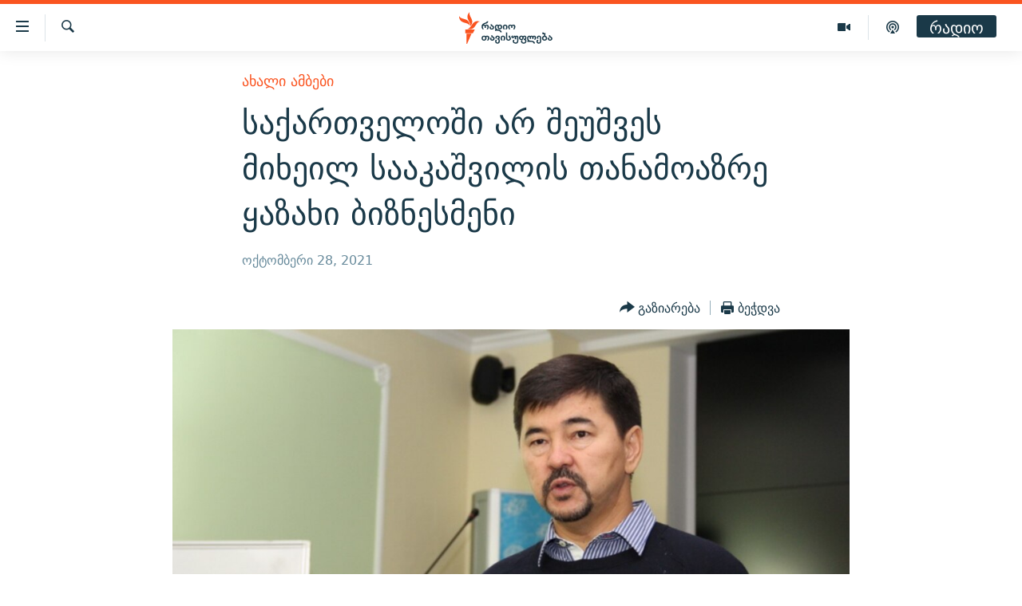

--- FILE ---
content_type: text/html; charset=utf-8
request_url: https://www.radiotavisupleba.ge/a/31533350.html
body_size: 15282
content:

<!DOCTYPE html>
<html lang="ka" dir="ltr" class="no-js">
<head>
<link href="/Content/responsive/RFE/ka-GE/RFE-ka-GE.css?&amp;av=0.0.0.0&amp;cb=374" rel="stylesheet"/>
<script src="//tags.radiotavisupleba.ge/rferl-pangea/prod/utag.sync.js"></script> <script type='text/javascript' src='https://www.youtube.com/iframe_api' async></script>
<link rel="manifest" href="/manifest.json">
<script type="text/javascript">
//a general 'js' detection, must be on top level in <head>, due to CSS performance
document.documentElement.className = "js";
var cacheBuster = "374";
var appBaseUrl = "/";
var imgEnhancerBreakpoints = [0, 144, 256, 408, 650, 1023, 1597];
var isLoggingEnabled = false;
var isPreviewPage = false;
var isLivePreviewPage = false;
if (!isPreviewPage) {
window.RFE = window.RFE || {};
window.RFE.cacheEnabledByParam = window.location.href.indexOf('nocache=1') === -1;
const url = new URL(window.location.href);
const params = new URLSearchParams(url.search);
// Remove the 'nocache' parameter
params.delete('nocache');
// Update the URL without the 'nocache' parameter
url.search = params.toString();
window.history.replaceState(null, '', url.toString());
} else {
window.addEventListener('load', function() {
const links = window.document.links;
for (let i = 0; i < links.length; i++) {
links[i].href = '#';
links[i].target = '_self';
}
})
}
// Iframe & Embed detection
var embedProperties = {};
try {
// Reliable way to check if we are in an iframe.
var isIframe = window.self !== window.top;
embedProperties.is_iframe = isIframe;
if (!isIframe) {
embedProperties.embed_context = "main";
} else {
// We are in an iframe. Let's try to access the parent.
// This access will only fail with strict cross-origin (without document.domain).
var parentLocation = window.top.location;
// The access succeeded. Now we explicitly compare the hostname.
if (window.location.hostname === parentLocation.hostname) {
embedProperties.embed_context = "embed_self";
} else {
// Hostname is different (e.g. different subdomain with document.domain)
embedProperties.embed_context = "embed_cross";
}
// Since the access works, we can safely get the details.
embedProperties.url_parent = parentLocation.href;
embedProperties.title_parent = window.top.document.title;
}
} catch (err) {
// We are in an iframe, and an error occurred, probably due to cross-origin restrictions.
embedProperties.is_iframe = true;
embedProperties.embed_context = "embed_cross";
// We cannot access the properties of window.top.
// `document.referrer` can sometimes provide the URL of the parent page.
// It is not 100% reliable, but it is the best we can do in this situation.
embedProperties.url_parent = document.referrer || null;
embedProperties.title_parent = null; // We can't get to the title in a cross-origin scenario.
}
var pwaEnabled = true;
var swCacheDisabled;
</script>
<meta charset="utf-8" />
<title>საქართველოში არ შეუშვეს მიხეილ სააკაშვილის თანამოაზრე ყაზახი ბიზნესმენი</title>
<meta name="description" content="საქართველოს ტერიტორიაზე შესვლის უფლება არ მისცეს ყაზახ ბიზნესმენს, მარგულან სეისემბაის, რომელიც 2020 წელს, მიხეილ სააკაშვილმა მიიწვია პარტნიორად მის მიერ უკრაინაში შექმნილ ორგანიზაციაში, „მარტივი გადაწყვეტილებების და შედეგების ოფისში“.
27 ოქტომბერს, ღამით სეისემბაიმ ტელეგრამ-არხზე დაწერა, რომ..." />
<meta name="keywords" content="ახალი ამბები, twitter" />
<meta name="viewport" content="width=device-width, initial-scale=1.0" />
<meta http-equiv="X-UA-Compatible" content="IE=edge" />
<meta name="robots" content="max-image-preview:large"><meta property="fb:pages" content="189165972359" />
<link href="https://www.radiotavisupleba.ge/a/31533350.html" rel="canonical" />
<meta name="apple-mobile-web-app-title" content="რთე/რთ" />
<meta name="apple-mobile-web-app-status-bar-style" content="black" />
<meta name="apple-itunes-app" content="app-id=475986784, app-argument=//31533350.ltr" />
<meta content="საქართველოში არ შეუშვეს მიხეილ სააკაშვილის თანამოაზრე ყაზახი ბიზნესმენი" property="og:title" />
<meta content="საქართველოს ტერიტორიაზე შესვლის უფლება არ მისცეს ყაზახ ბიზნესმენს, მარგულან სეისემბაის, რომელიც 2020 წელს, მიხეილ სააკაშვილმა მიიწვია პარტნიორად მის მიერ უკრაინაში შექმნილ ორგანიზაციაში, „მარტივი გადაწყვეტილებების და შედეგების ოფისში“.
27 ოქტომბერს, ღამით სეისემბაიმ ტელეგრამ-არხზე დაწერა, რომ..." property="og:description" />
<meta content="article" property="og:type" />
<meta content="https://www.radiotavisupleba.ge/a/31533350.html" property="og:url" />
<meta content="რადიო თავისუფლება" property="og:site_name" />
<meta content="https://www.facebook.com/radiotavisupleba" property="article:publisher" />
<meta content="https://gdb.rferl.org/12afe867-157b-488a-87a0-496bcf037840_cx0_cy7_cw0_w1200_h630.jpg" property="og:image" />
<meta content="1200" property="og:image:width" />
<meta content="630" property="og:image:height" />
<meta content="653224868037141" property="fb:app_id" />
<meta content="summary_large_image" name="twitter:card" />
<meta content="@Rtavisupleba" name="twitter:site" />
<meta content="https://gdb.rferl.org/12afe867-157b-488a-87a0-496bcf037840_cx0_cy7_cw0_w1200_h630.jpg" name="twitter:image" />
<meta content="საქართველოში არ შეუშვეს მიხეილ სააკაშვილის თანამოაზრე ყაზახი ბიზნესმენი" name="twitter:title" />
<meta content="საქართველოს ტერიტორიაზე შესვლის უფლება არ მისცეს ყაზახ ბიზნესმენს, მარგულან სეისემბაის, რომელიც 2020 წელს, მიხეილ სააკაშვილმა მიიწვია პარტნიორად მის მიერ უკრაინაში შექმნილ ორგანიზაციაში, „მარტივი გადაწყვეტილებების და შედეგების ოფისში“.
27 ოქტომბერს, ღამით სეისემბაიმ ტელეგრამ-არხზე დაწერა, რომ..." name="twitter:description" />
<link rel="amphtml" href="https://www.radiotavisupleba.ge/amp/31533350.html" />
<script type="application/ld+json">{"articleSection":"ახალი ამბები","isAccessibleForFree":true,"headline":"საქართველოში არ შეუშვეს მიხეილ სააკაშვილის თანამოაზრე ყაზახი ბიზნესმენი","inLanguage":"ka-GE","keywords":"ახალი ამბები, twitter","author":{"@type":"Person","name":"რადიო თავისუფლება"},"datePublished":"2021-10-28 07:49:44Z","dateModified":"2021-10-28 08:35:31Z","publisher":{"logo":{"width":512,"height":220,"@type":"ImageObject","url":"https://www.radiotavisupleba.ge/Content/responsive/RFE/ka-GE/img/logo.png"},"@type":"NewsMediaOrganization","url":"https://www.radiotavisupleba.ge","sameAs":["https://facebook.com/radiotavisupleba","https://twitter.com/Rtavisupleba","https://www.youtube.com/user/RadioTavisupleba","http://www.myvideo.ge/?user_id=589410 ","https://www.instagram.com/tavisupleba/","https://www.threads.net/@tavisupleba"],"name":"რადიო თავისუფლება","alternateName":""},"@context":"https://schema.org","@type":"NewsArticle","mainEntityOfPage":"https://www.radiotavisupleba.ge/a/31533350.html","url":"https://www.radiotavisupleba.ge/a/31533350.html","description":"საქართველოს ტერიტორიაზე შესვლის უფლება არ მისცეს ყაზახ ბიზნესმენს, მარგულან სეისემბაის, რომელიც 2020 წელს, მიხეილ სააკაშვილმა მიიწვია პარტნიორად მის მიერ უკრაინაში შექმნილ ორგანიზაციაში, „მარტივი გადაწყვეტილებების და შედეგების ოფისში“.\r\n 27 ოქტომბერს, ღამით სეისემბაიმ ტელეგრამ-არხზე დაწერა, რომ...","image":{"width":1080,"height":608,"@type":"ImageObject","url":"https://gdb.rferl.org/12afe867-157b-488a-87a0-496bcf037840_cx0_cy7_cw0_w1080_h608.jpg"},"name":"საქართველოში არ შეუშვეს მიხეილ სააკაშვილის თანამოაზრე ყაზახი ბიზნესმენი"}</script>
<script src="/Scripts/responsive/infographics.b?v=dVbZ-Cza7s4UoO3BqYSZdbxQZVF4BOLP5EfYDs4kqEo1&amp;av=0.0.0.0&amp;cb=374"></script>
<script src="/Scripts/responsive/loader.b?v=C-JLefdHQ4ECvt5x4bMsJCTq2VRkcN8JUkP-IB-DzAI1&amp;av=0.0.0.0&amp;cb=374"></script>
<link rel="icon" type="image/svg+xml" href="/Content/responsive/RFE/img/webApp/favicon.svg" />
<link rel="alternate icon" href="/Content/responsive/RFE/img/webApp/favicon.ico" />
<link rel="mask-icon" color="#ea6903" href="/Content/responsive/RFE/img/webApp/favicon_safari.svg" />
<link rel="apple-touch-icon" sizes="152x152" href="/Content/responsive/RFE/img/webApp/ico-152x152.png" />
<link rel="apple-touch-icon" sizes="144x144" href="/Content/responsive/RFE/img/webApp/ico-144x144.png" />
<link rel="apple-touch-icon" sizes="114x114" href="/Content/responsive/RFE/img/webApp/ico-114x114.png" />
<link rel="apple-touch-icon" sizes="72x72" href="/Content/responsive/RFE/img/webApp/ico-72x72.png" />
<link rel="apple-touch-icon-precomposed" href="/Content/responsive/RFE/img/webApp/ico-57x57.png" />
<link rel="icon" sizes="192x192" href="/Content/responsive/RFE/img/webApp/ico-192x192.png" />
<link rel="icon" sizes="128x128" href="/Content/responsive/RFE/img/webApp/ico-128x128.png" />
<meta name="msapplication-TileColor" content="#ffffff" />
<meta name="msapplication-TileImage" content="/Content/responsive/RFE/img/webApp/ico-144x144.png" />
<link rel="preload" href="/Content/responsive/fonts/dejavu-sans_Bk_v1.woff" type="font/woff" as="font" crossorigin="anonymous" />
<link rel="alternate" type="application/rss+xml" title="RFE/RL - Top Stories [RSS]" href="/api/" />
<link rel="sitemap" type="application/rss+xml" href="/sitemap.xml" />
<script type="text/javascript">
var analyticsData = Object.assign(embedProperties, {url:"https://www.radiotavisupleba.ge/a/31533350.html",property_id:"431",article_uid:"31533350",page_title:"საქართველოში არ შეუშვეს მიხეილ სააკაშვილის თანამოაზრე ყაზახი ბიზნესმენი",page_type:"article",content_type:"article",subcontent_type:"article",last_modified:"2021-10-28 08:35:31Z",pub_datetime:"2021-10-28 07:49:44Z",section:"ახალი ამბები",english_section:"geo-news",byline:"",categories:"geo-news,twitter",domain:"www.radiotavisupleba.ge",language:"Georgian",language_service:"RFERL Georgian",platform:"web",copied:"no",copied_article:"",copied_title:"",runs_js:"Yes",cms_release:"8.45.0.0.374",enviro_type:"prod",slug:"",entity:"RFE",short_language_service:"GEO",platform_short:"W",page_name:"საქართველოში არ შეუშვეს მიხეილ სააკაშვილის თანამოაზრე ყაზახი ბიზნესმენი"});
// Push Analytics data as GTM message (without "event" attribute and before GTM initialization)
window.dataLayer = window.dataLayer || [];
window.dataLayer.push(analyticsData);
</script>
<script type="text/javascript" data-cookiecategory="analytics">
var gtmEventObject = {event: 'page_meta_ready'};window.dataLayer = window.dataLayer || [];window.dataLayer.push(gtmEventObject);
var renderGtm = "true";
if (renderGtm === "true") {
(function(w,d,s,l,i){w[l]=w[l]||[];w[l].push({'gtm.start':new Date().getTime(),event:'gtm.js'});var f=d.getElementsByTagName(s)[0],j=d.createElement(s),dl=l!='dataLayer'?'&l='+l:'';j.async=true;j.src='//www.googletagmanager.com/gtm.js?id='+i+dl;f.parentNode.insertBefore(j,f);})(window,document,'script','dataLayer','GTM-WXZBPZ');
}
</script>
</head>
<body class=" nav-no-loaded cc_theme pg-article pg-article--single-column print-lay-article use-sticky-share nojs-images ">
<noscript><iframe src="https://www.googletagmanager.com/ns.html?id=GTM-WXZBPZ" height="0" width="0" style="display:none;visibility:hidden"></iframe></noscript> <script type="text/javascript" data-cookiecategory="analytics">
var gtmEventObject = {event: 'page_meta_ready'};window.dataLayer = window.dataLayer || [];window.dataLayer.push(gtmEventObject);
var renderGtm = "true";
if (renderGtm === "true") {
(function(w,d,s,l,i){w[l]=w[l]||[];w[l].push({'gtm.start':new Date().getTime(),event:'gtm.js'});var f=d.getElementsByTagName(s)[0],j=d.createElement(s),dl=l!='dataLayer'?'&l='+l:'';j.async=true;j.src='//www.googletagmanager.com/gtm.js?id='+i+dl;f.parentNode.insertBefore(j,f);})(window,document,'script','dataLayer','GTM-WXZBPZ');
}
</script>
<!--Analytics tag js version start-->
<script type="text/javascript" data-cookiecategory="analytics">
var utag_data = Object.assign({}, analyticsData, {pub_year:"2021",pub_month:"10",pub_day:"28",pub_hour:"07",pub_weekday:"Thursday"});
if(typeof(TealiumTagFrom)==='function' && typeof(TealiumTagSearchKeyword)==='function') {
var utag_from=TealiumTagFrom();var utag_searchKeyword=TealiumTagSearchKeyword();
if(utag_searchKeyword!=null && utag_searchKeyword!=='' && utag_data["search_keyword"]==null) utag_data["search_keyword"]=utag_searchKeyword;if(utag_from!=null && utag_from!=='') utag_data["from"]=TealiumTagFrom();}
if(window.top!== window.self&&utag_data.page_type==="snippet"){utag_data.page_type = 'iframe';}
try{if(window.top!==window.self&&window.self.location.hostname===window.top.location.hostname){utag_data.platform = 'self-embed';utag_data.platform_short = 'se';}}catch(e){if(window.top!==window.self&&window.self.location.search.includes("platformType=self-embed")){utag_data.platform = 'cross-promo';utag_data.platform_short = 'cp';}}
(function(a,b,c,d){ a="https://tags.radiotavisupleba.ge/rferl-pangea/prod/utag.js"; b=document;c="script";d=b.createElement(c);d.src=a;d.type="text/java"+c;d.async=true; a=b.getElementsByTagName(c)[0];a.parentNode.insertBefore(d,a); })();
</script>
<!--Analytics tag js version end-->
<!-- Analytics tag management NoScript -->
<noscript>
<img style="position: absolute; border: none;" src="https://ssc.radiotavisupleba.ge/b/ss/bbgprod,bbgentityrferl/1/G.4--NS/1315223723?pageName=rfe%3ageo%3aw%3aarticle%3a%e1%83%a1%e1%83%90%e1%83%a5%e1%83%90%e1%83%a0%e1%83%97%e1%83%95%e1%83%94%e1%83%9a%e1%83%9d%e1%83%a8%e1%83%98%20%e1%83%90%e1%83%a0%20%e1%83%a8%e1%83%94%e1%83%a3%e1%83%a8%e1%83%95%e1%83%94%e1%83%a1%20%e1%83%9b%e1%83%98%e1%83%ae%e1%83%94%e1%83%98%e1%83%9a%20%e1%83%a1%e1%83%90%e1%83%90%e1%83%99%e1%83%90%e1%83%a8%e1%83%95%e1%83%98%e1%83%9a%e1%83%98%e1%83%a1%20%e1%83%97%e1%83%90%e1%83%9c%e1%83%90%e1%83%9b%e1%83%9d%e1%83%90%e1%83%96%e1%83%a0%e1%83%94%20%e1%83%a7%e1%83%90%e1%83%96%e1%83%90%e1%83%ae%e1%83%98%20%e1%83%91%e1%83%98%e1%83%96%e1%83%9c%e1%83%94%e1%83%a1%e1%83%9b%e1%83%94%e1%83%9c%e1%83%98&amp;c6=%e1%83%a1%e1%83%90%e1%83%a5%e1%83%90%e1%83%a0%e1%83%97%e1%83%95%e1%83%94%e1%83%9a%e1%83%9d%e1%83%a8%e1%83%98%20%e1%83%90%e1%83%a0%20%e1%83%a8%e1%83%94%e1%83%a3%e1%83%a8%e1%83%95%e1%83%94%e1%83%a1%20%e1%83%9b%e1%83%98%e1%83%ae%e1%83%94%e1%83%98%e1%83%9a%20%e1%83%a1%e1%83%90%e1%83%90%e1%83%99%e1%83%90%e1%83%a8%e1%83%95%e1%83%98%e1%83%9a%e1%83%98%e1%83%a1%20%e1%83%97%e1%83%90%e1%83%9c%e1%83%90%e1%83%9b%e1%83%9d%e1%83%90%e1%83%96%e1%83%a0%e1%83%94%20%e1%83%a7%e1%83%90%e1%83%96%e1%83%90%e1%83%ae%e1%83%98%20%e1%83%91%e1%83%98%e1%83%96%e1%83%9c%e1%83%94%e1%83%a1%e1%83%9b%e1%83%94%e1%83%9c%e1%83%98&amp;v36=8.45.0.0.374&amp;v6=D=c6&amp;g=https%3a%2f%2fwww.radiotavisupleba.ge%2fa%2f31533350.html&amp;c1=D=g&amp;v1=D=g&amp;events=event1,event52&amp;c16=rferl%20georgian&amp;v16=D=c16&amp;c5=geo-news&amp;v5=D=c5&amp;ch=%e1%83%90%e1%83%ae%e1%83%90%e1%83%9a%e1%83%98%20%e1%83%90%e1%83%9b%e1%83%91%e1%83%94%e1%83%91%e1%83%98&amp;c15=georgian&amp;v15=D=c15&amp;c4=article&amp;v4=D=c4&amp;c14=31533350&amp;v14=D=c14&amp;v20=no&amp;c17=web&amp;v17=D=c17&amp;mcorgid=518abc7455e462b97f000101%40adobeorg&amp;server=www.radiotavisupleba.ge&amp;pageType=D=c4&amp;ns=bbg&amp;v29=D=server&amp;v25=rfe&amp;v30=431&amp;v105=D=User-Agent " alt="analytics" width="1" height="1" /></noscript>
<!-- End of Analytics tag management NoScript -->
<!--*** Accessibility links - For ScreenReaders only ***-->
<section>
<div class="sr-only">
<h2>Accessibility links</h2>
<ul>
<li><a href="#content" data-disable-smooth-scroll="1">მთავარ შინაარსზე დაბრუნება</a></li>
<li><a href="#navigation" data-disable-smooth-scroll="1">მთავარ ნავიგაციაზე დაბრუნება</a></li>
<li><a href="#txtHeaderSearch" data-disable-smooth-scroll="1">ძიებაზე დაბრუნება</a></li>
</ul>
</div>
</section>
<div class="fb-quote"></div>
<div dir="ltr">
<div id="page">
<aside>
<div class="c-lightbox overlay-modal">
<div class="c-lightbox__intro">
<h2 class="c-lightbox__intro-title"></h2>
<button class="btn btn--rounded c-lightbox__btn c-lightbox__intro-next" title="შემდეგი">
<span class="ico ico--rounded ico-chevron-forward"></span>
<span class="sr-only">შემდეგი</span>
</button>
</div>
<div class="c-lightbox__nav">
<button class="btn btn--rounded c-lightbox__btn c-lightbox__btn--close" title="დახურეთ">
<span class="ico ico--rounded ico-close"></span>
<span class="sr-only">დახურეთ</span>
</button>
<button class="btn btn--rounded c-lightbox__btn c-lightbox__btn--prev" title="წინა">
<span class="ico ico--rounded ico-chevron-backward"></span>
<span class="sr-only">წინა</span>
</button>
<button class="btn btn--rounded c-lightbox__btn c-lightbox__btn--next" title="შემდეგი">
<span class="ico ico--rounded ico-chevron-forward"></span>
<span class="sr-only">შემდეგი</span>
</button>
</div>
<div class="c-lightbox__content-wrap">
<figure class="c-lightbox__content">
<span class="c-spinner c-spinner--lightbox">
<img src="/Content/responsive/img/player-spinner.png"
alt="please wait"
title="please wait" />
</span>
<div class="c-lightbox__img">
<div class="thumb">
<img src="" alt="" />
</div>
</div>
<figcaption>
<div class="c-lightbox__info c-lightbox__info--foot">
<span class="c-lightbox__counter"></span>
<span class="caption c-lightbox__caption"></span>
</div>
</figcaption>
</figure>
</div>
<div class="hidden">
<div class="content-advisory__box content-advisory__box--lightbox">
<span class="content-advisory__box-text">ფოტოს შინაარსი შეიძლება აგრესიულად ან უსიამოვნოდ ჩათვალოთ</span>
<button class="btn btn--transparent content-advisory__box-btn m-t-md" value="text" type="button">
<span class="btn__text">
დააჭირეთ სანახავად
</span>
</button>
</div>
</div>
</div>
<div class="print-dialogue">
<div class="container">
<h3 class="print-dialogue__title section-head">Print Options:</h3>
<div class="print-dialogue__opts">
<ul class="print-dialogue__opt-group">
<li class="form__group form__group--checkbox">
<input class="form__check " id="checkboxImages" name="checkboxImages" type="checkbox" checked="checked" />
<label for="checkboxImages" class="form__label m-t-md">Images</label>
</li>
<li class="form__group form__group--checkbox">
<input class="form__check " id="checkboxMultimedia" name="checkboxMultimedia" type="checkbox" checked="checked" />
<label for="checkboxMultimedia" class="form__label m-t-md">Multimedia</label>
</li>
</ul>
<ul class="print-dialogue__opt-group">
<li class="form__group form__group--checkbox">
<input class="form__check " id="checkboxEmbedded" name="checkboxEmbedded" type="checkbox" checked="checked" />
<label for="checkboxEmbedded" class="form__label m-t-md">Embedded Content</label>
</li>
<li class="hidden">
<input class="form__check " id="checkboxComments" name="checkboxComments" type="checkbox" />
<label for="checkboxComments" class="form__label m-t-md"> Comments</label>
</li>
</ul>
</div>
<div class="print-dialogue__buttons">
<button class="btn btn--secondary close-button" type="button" title="გაუქმება">
<span class="btn__text ">გაუქმება</span>
</button>
<button class="btn btn-cust-print m-l-sm" type="button" title="ბეჭდვა">
<span class="btn__text ">ბეჭდვა</span>
</button>
</div>
</div>
</div>
<div class="ctc-message pos-fix">
<div class="ctc-message__inner">Link has been copied to clipboard</div>
</div>
</aside>
<div class="hdr-20 hdr-20--big">
<div class="hdr-20__inner">
<div class="hdr-20__max pos-rel">
<div class="hdr-20__side hdr-20__side--primary d-flex">
<label data-for="main-menu-ctrl" data-switcher-trigger="true" data-switch-target="main-menu-ctrl" class="burger hdr-trigger pos-rel trans-trigger" data-trans-evt="click" data-trans-id="menu">
<span class="ico ico-close hdr-trigger__ico hdr-trigger__ico--close burger__ico burger__ico--close"></span>
<span class="ico ico-menu hdr-trigger__ico hdr-trigger__ico--open burger__ico burger__ico--open"></span>
</label>
<div class="menu-pnl pos-fix trans-target" data-switch-target="main-menu-ctrl" data-trans-id="menu">
<div class="menu-pnl__inner">
<nav class="main-nav menu-pnl__item menu-pnl__item--first">
<ul class="main-nav__list accordeon" data-analytics-tales="false" data-promo-name="link" data-location-name="nav,secnav">
<li class="main-nav__item">
<a class="main-nav__item-name main-nav__item-name--link" href="/news" title="ახალი ამბები" data-item-name="geo-news" >ახალი ამბები</a>
</li>
<li class="main-nav__item accordeon__item" data-switch-target="menu-item-1762">
<label class="main-nav__item-name main-nav__item-name--label accordeon__control-label" data-switcher-trigger="true" data-for="menu-item-1762">
თემები
<span class="ico ico-chevron-down main-nav__chev"></span>
</label>
<div class="main-nav__sub-list">
<a class="main-nav__item-name main-nav__item-name--link main-nav__item-name--sub" href="/politics" title="პოლიტიკა" data-item-name="geo-politics" >პოლიტიკა</a>
<a class="main-nav__item-name main-nav__item-name--link main-nav__item-name--sub" href="/ეკონომიკა" title="ეკონომიკა" data-item-name="geo-economics" >ეკონომიკა</a>
<a class="main-nav__item-name main-nav__item-name--link main-nav__item-name--sub" href="/z/1008" title="საზოგადოება" data-item-name="geo-society" >საზოგადოება</a>
<a class="main-nav__item-name main-nav__item-name--link main-nav__item-name--sub" href="/z/1016" title="კულტურა" data-item-name="geo-culture" >კულტურა</a>
<a class="main-nav__item-name main-nav__item-name--link main-nav__item-name--sub" href="/z/1015" title="სპორტი" data-item-name="geo-sports" >სპორტი</a>
</div>
</li>
<li class="main-nav__item">
<a class="main-nav__item-name main-nav__item-name--link" href="/p/7485.html" title="ვიდეო" data-item-name="video-page" >ვიდეო</a>
</li>
<li class="main-nav__item">
<a class="main-nav__item-name main-nav__item-name--link" href="/p/6096.html" title="ბლოგები" data-item-name="our-bloggers-section" >ბლოგები</a>
</li>
<li class="main-nav__item accordeon__item" data-switch-target="menu-item-2793">
<label class="main-nav__item-name main-nav__item-name--label accordeon__control-label" data-switcher-trigger="true" data-for="menu-item-2793">
პოდკასტები
<span class="ico ico-chevron-down main-nav__chev"></span>
</label>
<div class="main-nav__sub-list">
<a class="main-nav__item-name main-nav__item-name--link main-nav__item-name--sub" href="/z/21364" title="ასათიანის კუთხე" data-item-name="asatiani-corner" >ასათიანის კუთხე</a>
<a class="main-nav__item-name main-nav__item-name--link main-nav__item-name--sub" href="/z/18711" title="ნიკოს პოდკასტი" data-item-name="nikos-podcast" >ნიკოს პოდკასტი</a>
<a class="main-nav__item-name main-nav__item-name--link main-nav__item-name--sub" href="/z/23073" title="60 დეციბელი" data-item-name="sixty-db" >60 დეციბელი</a>
<a class="main-nav__item-name main-nav__item-name--link main-nav__item-name--sub" href="/z/23022" title="განკითხვის დღე" data-item-name="jimi-da-niko" >განკითხვის დღე</a>
<a class="main-nav__item-name main-nav__item-name--link main-nav__item-name--sub" href="/z/18710" title="დილის საუბრები" data-item-name="morning-talks" >დილის საუბრები</a>
<a class="main-nav__item-name main-nav__item-name--link main-nav__item-name--sub" href="/z/22330" title="მოლაპარაკე ტექსტები" data-item-name="speaking-text" >მოლაპარაკე ტექსტები</a>
<a class="main-nav__item-name main-nav__item-name--link main-nav__item-name--sub" href="/z/22405" title="შინ - უცხოეთში" data-item-name="podcast-at-home-abroad" >შინ - უცხოეთში</a>
<a class="main-nav__item-name main-nav__item-name--link main-nav__item-name--sub" href="/z/21302" title="ლიტერატურული წახნაგები" data-item-name="literaturuli-tsakhnagebi" >ლიტერატურული წახნაგები</a>
<a class="main-nav__item-name main-nav__item-name--link main-nav__item-name--sub" href="/z/22766" title="ამერიკული მოთხრობა" data-item-name="american-story" >ამერიკული მოთხრობა</a>
<a class="main-nav__item-name main-nav__item-name--link main-nav__item-name--sub" href="/z/23672" title="იმპერია და რადიო" data-item-name="imperia-da-radio" >იმპერია და რადიო</a>
</div>
</li>
<li class="main-nav__item accordeon__item" data-switch-target="menu-item-2783">
<label class="main-nav__item-name main-nav__item-name--label accordeon__control-label" data-switcher-trigger="true" data-for="menu-item-2783">
გადაცემები
<span class="ico ico-chevron-down main-nav__chev"></span>
</label>
<div class="main-nav__sub-list">
<a class="main-nav__item-name main-nav__item-name--link main-nav__item-name--sub" href="/თავისუფლების-მონიტორი" title="თავისუფლების მონიტორი" data-item-name="liberty-monitor" >თავისუფლების მონიტორი</a>
<a class="main-nav__item-name main-nav__item-name--link main-nav__item-name--sub" href="/z/22516" title="ფენოვანი - 2.10" data-item-name="phenovani-2-10" >ფენოვანი - 2.10</a>
</div>
</li>
<li class="main-nav__item">
<a class="main-nav__item-name main-nav__item-name--link" href="/თავისუფალი-სივრცე" title="თქვენი პუბლიკაციები" data-item-name="free-space" >თქვენი პუბლიკაციები</a>
</li>
<li class="main-nav__item accordeon__item" data-switch-target="menu-item-2773">
<label class="main-nav__item-name main-nav__item-name--label accordeon__control-label" data-switcher-trigger="true" data-for="menu-item-2773">
პროექტები
<span class="ico ico-chevron-down main-nav__chev"></span>
</label>
<div class="main-nav__sub-list">
<a class="main-nav__item-name main-nav__item-name--link main-nav__item-name--sub" href="https://www.radiotavisupleba.ge/a/31805288.html" title="უკრაინაში დაღუპული ქართველი მებრძოლები - 2022" >უკრაინაში დაღუპული ქართველი მებრძოლები - 2022</a>
<a class="main-nav__item-name main-nav__item-name--link main-nav__item-name--sub" href="https://www.radiotavisupleba.ge/a/vizualizacia-asi-clis-chemdeg-sapartvelos-pirveli-damoukidebeli-respublika/29230348.html" title="დამოუკიდებლობის 100 წელი" >დამოუკიდებლობის 100 წელი</a>
<a class="main-nav__item-name main-nav__item-name--link main-nav__item-name--sub" href="https://www.radiotavisupleba.ge/a/%E1%83%A9%E1%83%94%E1%83%9B%E1%83%98-%E1%83%A1%E1%83%98%E1%83%99%E1%83%95%E1%83%93%E1%83%98%E1%83%9A%E1%83%98%E1%83%A1-%E1%83%9B%E1%83%98%E1%83%96%E1%83%94%E1%83%96%E1%83%98%E1%83%90-covid-19/30994583.html" title="ჩემი სიკვდილის მიზეზია COVID-19" >ჩემი სიკვდილის მიზეზია COVID-19</a>
<a class="main-nav__item-name main-nav__item-name--link main-nav__item-name--sub" href="/თეთრმეტი-წელი-თერთმეტი-ამბავი" title="11 წელი - 11 ამბავი" data-item-name="stories-about-august-war" >11 წელი - 11 ამბავი</a>
<a class="main-nav__item-name main-nav__item-name--link main-nav__item-name--sub" href="https://www.radiotavisupleba.ge/a/%E1%83%A1%E1%83%90%E1%83%9E%E1%83%90%E1%83%A0%E1%83%9A%E1%83%90%E1%83%9B%E1%83%94%E1%83%9C%E1%83%A2%E1%83%9D-%E1%83%90%E1%83%A0%E1%83%A9%E1%83%94%E1%83%95%E1%83%9C%E1%83%94%E1%83%91%E1%83%98%E1%83%A1-%E1%83%98%E1%83%A1%E1%83%A2%E1%83%9D%E1%83%A0%E1%83%98%E1%83%90-%E1%83%A1%E1%83%90%E1%83%A5%E1%83%90%E1%83%A0%E1%83%97%E1%83%95%E1%83%94%E1%83%9A%E1%83%9D%E1%83%A8%E1%83%98/30916765.html" title="საპარლამენტო არჩევნების ისტორია" target="_blank" rel="noopener">საპარლამენტო არჩევნების ისტორია</a>
<a class="main-nav__item-name main-nav__item-name--link main-nav__item-name--sub" href="https://www.radiotavisupleba.ge/a/%E1%83%91%E1%83%90%E1%83%95%E1%83%A8%E1%83%95%E1%83%94%E1%83%91%E1%83%98-%E1%83%9E%E1%83%A0%E1%83%9D%E1%83%A1%E1%83%A2%E1%83%98%E1%83%A2%E1%83%A3%E1%83%AA%E1%83%98%E1%83%90%E1%83%A8%E1%83%98-%E1%83%90%E1%83%9B%E1%83%9D%E1%83%A3%E1%83%97%E1%83%A5%E1%83%9B%E1%83%94%E1%83%9A%E1%83%98-%E1%83%90%E1%83%9B%E1%83%91%E1%83%90%E1%83%95%E1%83%98/30758705.html" title="ბავშვები პროსტიტუციაში - ამოუთქმელი ამბავი" target="_blank" rel="noopener">ბავშვები პროსტიტუციაში - ამოუთქმელი ამბავი</a>
<a class="main-nav__item-name main-nav__item-name--link main-nav__item-name--sub" href="https://www.radiotavisupleba.ge/a/%E1%83%93%E1%83%90%E1%83%A8%E1%83%90%E1%83%95%E1%83%94%E1%83%91%E1%83%A3%E1%83%9A%E1%83%94%E1%83%91%E1%83%98-20-%E1%83%98%E1%83%95%E1%83%9C%E1%83%98%E1%83%A1%E1%83%98/30681664.html" title="5 ამბავი - 20 ივნისს დაშავებულები" target="_blank" rel="noopener">5 ამბავი - 20 ივნისს დაშავებულები</a>
<a class="main-nav__item-name main-nav__item-name--link main-nav__item-name--sub" href="https://augustwar.radiotavisupleba.ge/#intro" title="აგვისტოს ომი" >აგვისტოს ომი</a>
<a class="main-nav__item-name main-nav__item-name--link main-nav__item-name--sub" href="https://www.radiotavisupleba.ge/a/31896300.html" title="Привет კულტურა" >Привет კულტურა</a>
</div>
</li>
</ul>
</nav>
<div class="menu-pnl__item">
<a href="https://www.ekhokavkaza.com" class="menu-pnl__item-link" alt="ЭХО КАВКАЗА">ЭХО КАВКАЗА</a>
</div>
<div class="menu-pnl__item menu-pnl__item--social">
<h5 class="menu-pnl__sub-head">გამოიწერე</h5>
<a href="https://facebook.com/radiotavisupleba" title="მოგვდიეთ Facebook-ზე" data-analytics-text="follow_on_facebook" class="btn btn--rounded btn--social-inverted menu-pnl__btn js-social-btn btn-facebook" target="_blank" rel="noopener">
<span class="ico ico-facebook-alt ico--rounded"></span>
</a>
<a href="https://twitter.com/Rtavisupleba" title="მოგვდიეთ Twitter-ზე" data-analytics-text="follow_on_twitter" class="btn btn--rounded btn--social-inverted menu-pnl__btn js-social-btn btn-twitter" target="_blank" rel="noopener">
<span class="ico ico-twitter ico--rounded"></span>
</a>
<a href="https://www.youtube.com/user/RadioTavisupleba" title="მოგვდიეთ Youtube-ზე" data-analytics-text="follow_on_youtube" class="btn btn--rounded btn--social-inverted menu-pnl__btn js-social-btn btn-youtube" target="_blank" rel="noopener">
<span class="ico ico-youtube ico--rounded"></span>
</a>
<a href="http://www.myvideo.ge/?user_id=589410 " title="Follow on My Video" data-analytics-text="follow_on_my_video" class="btn btn--rounded btn--social-inverted menu-pnl__btn js-social-btn btn-my-video" target="_blank" rel="noopener">
<span class="ico ico-my-video ico--rounded"></span>
</a>
<a href="https://www.instagram.com/tavisupleba/" title="მოგვდიეთ ინსტაგრამზე" data-analytics-text="follow_on_instagram" class="btn btn--rounded btn--social-inverted menu-pnl__btn js-social-btn btn-instagram" target="_blank" rel="noopener">
<span class="ico ico-instagram ico--rounded"></span>
</a>
<a href="https://www.threads.net/@tavisupleba" title="Follow us on Threads" data-analytics-text="follow_on_threads" class="btn btn--rounded btn--social-inverted menu-pnl__btn js-social-btn btn-threads" target="_blank" rel="noopener">
<span class="ico ico-threads ico--rounded"></span>
</a>
</div>
<div class="menu-pnl__item">
<a href="/navigation/allsites" class="menu-pnl__item-link">
<span class="ico ico-languages "></span>
რთე/რთ-ის ყველა საიტი
</a>
</div>
</div>
</div>
<label data-for="top-search-ctrl" data-switcher-trigger="true" data-switch-target="top-search-ctrl" class="top-srch-trigger hdr-trigger">
<span class="ico ico-close hdr-trigger__ico hdr-trigger__ico--close top-srch-trigger__ico top-srch-trigger__ico--close"></span>
<span class="ico ico-search hdr-trigger__ico hdr-trigger__ico--open top-srch-trigger__ico top-srch-trigger__ico--open"></span>
</label>
<div class="srch-top srch-top--in-header" data-switch-target="top-search-ctrl">
<div class="container">
<form action="/s" class="srch-top__form srch-top__form--in-header" id="form-topSearchHeader" method="get" role="search"><label for="txtHeaderSearch" class="sr-only">ძიება</label>
<input type="text" id="txtHeaderSearch" name="k" placeholder="მოსაძებნი ტექსტი" accesskey="s" value="" class="srch-top__input analyticstag-event" onkeydown="if (event.keyCode === 13) { FireAnalyticsTagEventOnSearch('search', $dom.get('#txtHeaderSearch')[0].value) }" />
<button title="ძიება" type="submit" class="btn btn--top-srch analyticstag-event" onclick="FireAnalyticsTagEventOnSearch('search', $dom.get('#txtHeaderSearch')[0].value) ">
<span class="ico ico-search"></span>
</button></form>
</div>
</div>
<a href="/" class="main-logo-link">
<img src="/Content/responsive/RFE/ka-GE/img/logo-compact.svg?cb=374" class="main-logo main-logo--comp" alt="რადიო თავისუფლება">
<img src="/Content/responsive/RFE/ka-GE/img/logo.svg?cb=374" class="main-logo main-logo--big" alt="რადიო თავისუფლება">
</a>
</div>
<div class="hdr-20__side hdr-20__side--secondary d-flex">
<a href="https://www.radiotavisupleba.ge/p/7619.html" title="Podcast" class="hdr-20__secondary-item" data-item-name="podcast">
<span class="ico ico-podcast hdr-20__secondary-icon"></span>
</a>
<a href="/p/7485.html" title="Video" class="hdr-20__secondary-item" data-item-name="video">
<span class="ico ico-video hdr-20__secondary-icon"></span>
</a>
<a href="/s" title="ძიება" class="hdr-20__secondary-item hdr-20__secondary-item--search" data-item-name="search">
<span class="ico ico-search hdr-20__secondary-icon hdr-20__secondary-icon--search"></span>
</a>
<div class="hdr-20__secondary-item live-b-drop">
<div class="live-b-drop__off">
<a href="/live/audio/67" class="live-b-drop__link" title="რადიო" data-item-name="live">
<span class="badge badge--live-btn badge--live-btn-off">
რადიო
</span>
</a>
</div>
<div class="live-b-drop__on hidden">
<label data-for="live-ctrl" data-switcher-trigger="true" data-switch-target="live-ctrl" class="live-b-drop__label pos-rel">
<span class="badge badge--live badge--live-btn">
რადიო
</span>
<span class="ico ico-close live-b-drop__label-ico live-b-drop__label-ico--close"></span>
</label>
<div class="live-b-drop__panel" id="targetLivePanelDiv" data-switch-target="live-ctrl"></div>
</div>
</div>
<div class="srch-bottom">
<form action="/s" class="srch-bottom__form d-flex" id="form-bottomSearch" method="get" role="search"><label for="txtSearch" class="sr-only">ძიება</label>
<input type="search" id="txtSearch" name="k" placeholder="მოსაძებნი ტექსტი" accesskey="s" value="" class="srch-bottom__input analyticstag-event" onkeydown="if (event.keyCode === 13) { FireAnalyticsTagEventOnSearch('search', $dom.get('#txtSearch')[0].value) }" />
<button title="ძიება" type="submit" class="btn btn--bottom-srch analyticstag-event" onclick="FireAnalyticsTagEventOnSearch('search', $dom.get('#txtSearch')[0].value) ">
<span class="ico ico-search"></span>
</button></form>
</div>
</div>
<img src="/Content/responsive/RFE/ka-GE/img/logo-print.gif?cb=374" class="logo-print" loading="lazy" alt="რადიო თავისუფლება">
<img src="/Content/responsive/RFE/ka-GE/img/logo-print_color.png?cb=374" class="logo-print logo-print--color" loading="lazy" alt="რადიო თავისუფლება">
</div>
</div>
</div>
<script>
if (document.body.className.indexOf('pg-home') > -1) {
var nav2In = document.querySelector('.hdr-20__inner');
var nav2Sec = document.querySelector('.hdr-20__side--secondary');
var secStyle = window.getComputedStyle(nav2Sec);
if (nav2In && window.pageYOffset < 150 && secStyle['position'] !== 'fixed') {
nav2In.classList.add('hdr-20__inner--big')
}
}
</script>
<div class="c-hlights c-hlights--breaking c-hlights--no-item" data-hlight-display="mobile,desktop">
<div class="c-hlights__wrap container p-0">
<div class="c-hlights__nav">
<a role="button" href="#" title="წინა">
<span class="ico ico-chevron-backward m-0"></span>
<span class="sr-only">წინა</span>
</a>
<a role="button" href="#" title="შემდეგი">
<span class="ico ico-chevron-forward m-0"></span>
<span class="sr-only">შემდეგი</span>
</a>
</div>
<span class="c-hlights__label">
<span class="">Breaking News</span>
<span class="switcher-trigger">
<label data-for="more-less-1" data-switcher-trigger="true" class="switcher-trigger__label switcher-trigger__label--more p-b-0" title="მეტი აჩვენე">
<span class="ico ico-chevron-down"></span>
</label>
<label data-for="more-less-1" data-switcher-trigger="true" class="switcher-trigger__label switcher-trigger__label--less p-b-0" title="ნაკლები აჩვენე">
<span class="ico ico-chevron-up"></span>
</label>
</span>
</span>
<ul class="c-hlights__items switcher-target" data-switch-target="more-less-1">
</ul>
</div>
</div> <div id="content">
<main class="container">
<div class="hdr-container">
<div class="row">
<div class="col-xs-12 col-sm-12 col-md-10 col-md-offset-1">
<div class="row">
<div class="col-category col-xs-12 col-md-8 col-md-offset-2"> <div class="category js-category">
<a class="" href="/news">ახალი ამბები</a> </div>
</div><div class="col-title col-xs-12 col-md-8 col-md-offset-2"> <h1 class="title pg-title">
საქართველოში არ შეუშვეს მიხეილ სააკაშვილის თანამოაზრე ყაზახი ბიზნესმენი
</h1>
</div><div class="col-publishing-details col-xs-12 col-md-8 col-md-offset-2"> <div class="publishing-details ">
<div class="published">
<span class="date" >
<time pubdate="pubdate" datetime="2021-10-28T11:49:44+04:00">
ოქტომბერი 28, 2021
</time>
</span>
</div>
</div>
</div><div class="col-xs-12 col-md-8 col-md-offset-2"> <div class="col-article-tools pos-rel article-share">
<div class="col-article-tools__end">
<div class="share--box">
<div class="sticky-share-container" style="display:none">
<div class="container">
<a href="https://www.radiotavisupleba.ge" id="logo-sticky-share">&nbsp;</a>
<div class="pg-title pg-title--sticky-share">
საქართველოში არ შეუშვეს მიხეილ სააკაშვილის თანამოაზრე ყაზახი ბიზნესმენი
</div>
<div class="sticked-nav-actions">
<!--This part is for sticky navigation display-->
<p class="buttons link-content-sharing p-0 ">
<button class="btn btn--link btn-content-sharing p-t-0 " id="btnContentSharing" value="text" role="Button" type="" title="სხვა სოცქსელები">
<span class="ico ico-share ico--l"></span>
<span class="btn__text ">
გაზიარება
</span>
</button>
</p>
<aside class="content-sharing js-content-sharing js-content-sharing--apply-sticky content-sharing--sticky"
role="complementary"
data-share-url="https://www.radiotavisupleba.ge/a/31533350.html" data-share-title="საქართველოში არ შეუშვეს მიხეილ სააკაშვილის თანამოაზრე ყაზახი ბიზნესმენი" data-share-text="">
<div class="content-sharing__popover">
<h6 class="content-sharing__title">გაზიარება</h6>
<button href="#close" id="btnCloseSharing" class="btn btn--text-like content-sharing__close-btn">
<span class="ico ico-close ico--l"></span>
</button>
<ul class="content-sharing__list">
<li class="content-sharing__item">
<div class="ctc ">
<input type="text" class="ctc__input" readonly="readonly">
<a href="" js-href="https://www.radiotavisupleba.ge/a/31533350.html" class="content-sharing__link ctc__button">
<span class="ico ico-copy-link ico--rounded ico--s"></span>
<span class="content-sharing__link-text">ბმულის კოპირება</span>
</a>
</div>
</li>
<li class="content-sharing__item">
<a href="https://facebook.com/sharer.php?u=https%3a%2f%2fwww.radiotavisupleba.ge%2fa%2f31533350.html"
data-analytics-text="share_on_facebook"
title="Facebook" target="_blank"
class="content-sharing__link js-social-btn">
<span class="ico ico-facebook ico--rounded ico--s"></span>
<span class="content-sharing__link-text">Facebook</span>
</a>
</li>
<li class="content-sharing__item">
<a href="https://twitter.com/share?url=https%3a%2f%2fwww.radiotavisupleba.ge%2fa%2f31533350.html&amp;text=%e1%83%a1%e1%83%90%e1%83%a5%e1%83%90%e1%83%a0%e1%83%97%e1%83%95%e1%83%94%e1%83%9a%e1%83%9d%e1%83%a8%e1%83%98+%e1%83%90%e1%83%a0+%e1%83%a8%e1%83%94%e1%83%a3%e1%83%a8%e1%83%95%e1%83%94%e1%83%a1+%e1%83%9b%e1%83%98%e1%83%ae%e1%83%94%e1%83%98%e1%83%9a+%e1%83%a1%e1%83%90%e1%83%90%e1%83%99%e1%83%90%e1%83%a8%e1%83%95%e1%83%98%e1%83%9a%e1%83%98%e1%83%a1+%e1%83%97%e1%83%90%e1%83%9c%e1%83%90%e1%83%9b%e1%83%9d%e1%83%90%e1%83%96%e1%83%a0%e1%83%94+%e1%83%a7%e1%83%90%e1%83%96%e1%83%90%e1%83%ae%e1%83%98+%e1%83%91%e1%83%98%e1%83%96%e1%83%9c%e1%83%94%e1%83%a1%e1%83%9b%e1%83%94%e1%83%9c%e1%83%98"
data-analytics-text="share_on_twitter"
title="X (Twitter)" target="_blank"
class="content-sharing__link js-social-btn">
<span class="ico ico-twitter ico--rounded ico--s"></span>
<span class="content-sharing__link-text">X (Twitter)</span>
</a>
</li>
<li class="content-sharing__item">
<a href="https://telegram.me/share/url?url=https%3a%2f%2fwww.radiotavisupleba.ge%2fa%2f31533350.html"
data-analytics-text="share_on_telegram"
title="Telegram" target="_blank"
class="content-sharing__link js-social-btn">
<span class="ico ico-telegram ico--rounded ico--s"></span>
<span class="content-sharing__link-text">Telegram</span>
</a>
</li>
<li class="content-sharing__item">
<a href="mailto:?body=https%3a%2f%2fwww.radiotavisupleba.ge%2fa%2f31533350.html&amp;subject=საქართველოში არ შეუშვეს მიხეილ სააკაშვილის თანამოაზრე ყაზახი ბიზნესმენი"
title="Email"
class="content-sharing__link ">
<span class="ico ico-email ico--rounded ico--s"></span>
<span class="content-sharing__link-text">Email</span>
</a>
</li>
</ul>
</div>
</aside>
</div>
</div>
</div>
<div class="links">
<p class="buttons link-content-sharing p-0 ">
<button class="btn btn--link btn-content-sharing p-t-0 " id="btnContentSharing" value="text" role="Button" type="" title="სხვა სოცქსელები">
<span class="ico ico-share ico--l"></span>
<span class="btn__text ">
გაზიარება
</span>
</button>
</p>
<aside class="content-sharing js-content-sharing " role="complementary"
data-share-url="https://www.radiotavisupleba.ge/a/31533350.html" data-share-title="საქართველოში არ შეუშვეს მიხეილ სააკაშვილის თანამოაზრე ყაზახი ბიზნესმენი" data-share-text="">
<div class="content-sharing__popover">
<h6 class="content-sharing__title">გაზიარება</h6>
<button href="#close" id="btnCloseSharing" class="btn btn--text-like content-sharing__close-btn">
<span class="ico ico-close ico--l"></span>
</button>
<ul class="content-sharing__list">
<li class="content-sharing__item">
<div class="ctc ">
<input type="text" class="ctc__input" readonly="readonly">
<a href="" js-href="https://www.radiotavisupleba.ge/a/31533350.html" class="content-sharing__link ctc__button">
<span class="ico ico-copy-link ico--rounded ico--l"></span>
<span class="content-sharing__link-text">ბმულის კოპირება</span>
</a>
</div>
</li>
<li class="content-sharing__item">
<a href="https://facebook.com/sharer.php?u=https%3a%2f%2fwww.radiotavisupleba.ge%2fa%2f31533350.html"
data-analytics-text="share_on_facebook"
title="Facebook" target="_blank"
class="content-sharing__link js-social-btn">
<span class="ico ico-facebook ico--rounded ico--l"></span>
<span class="content-sharing__link-text">Facebook</span>
</a>
</li>
<li class="content-sharing__item">
<a href="https://twitter.com/share?url=https%3a%2f%2fwww.radiotavisupleba.ge%2fa%2f31533350.html&amp;text=%e1%83%a1%e1%83%90%e1%83%a5%e1%83%90%e1%83%a0%e1%83%97%e1%83%95%e1%83%94%e1%83%9a%e1%83%9d%e1%83%a8%e1%83%98+%e1%83%90%e1%83%a0+%e1%83%a8%e1%83%94%e1%83%a3%e1%83%a8%e1%83%95%e1%83%94%e1%83%a1+%e1%83%9b%e1%83%98%e1%83%ae%e1%83%94%e1%83%98%e1%83%9a+%e1%83%a1%e1%83%90%e1%83%90%e1%83%99%e1%83%90%e1%83%a8%e1%83%95%e1%83%98%e1%83%9a%e1%83%98%e1%83%a1+%e1%83%97%e1%83%90%e1%83%9c%e1%83%90%e1%83%9b%e1%83%9d%e1%83%90%e1%83%96%e1%83%a0%e1%83%94+%e1%83%a7%e1%83%90%e1%83%96%e1%83%90%e1%83%ae%e1%83%98+%e1%83%91%e1%83%98%e1%83%96%e1%83%9c%e1%83%94%e1%83%a1%e1%83%9b%e1%83%94%e1%83%9c%e1%83%98"
data-analytics-text="share_on_twitter"
title="X (Twitter)" target="_blank"
class="content-sharing__link js-social-btn">
<span class="ico ico-twitter ico--rounded ico--l"></span>
<span class="content-sharing__link-text">X (Twitter)</span>
</a>
</li>
<li class="content-sharing__item">
<a href="https://telegram.me/share/url?url=https%3a%2f%2fwww.radiotavisupleba.ge%2fa%2f31533350.html"
data-analytics-text="share_on_telegram"
title="Telegram" target="_blank"
class="content-sharing__link js-social-btn">
<span class="ico ico-telegram ico--rounded ico--l"></span>
<span class="content-sharing__link-text">Telegram</span>
</a>
</li>
<li class="content-sharing__item">
<a href="mailto:?body=https%3a%2f%2fwww.radiotavisupleba.ge%2fa%2f31533350.html&amp;subject=საქართველოში არ შეუშვეს მიხეილ სააკაშვილის თანამოაზრე ყაზახი ბიზნესმენი"
title="Email"
class="content-sharing__link ">
<span class="ico ico-email ico--rounded ico--l"></span>
<span class="content-sharing__link-text">Email</span>
</a>
</li>
</ul>
</div>
</aside>
<p class="link-print hidden-xs buttons p-0">
<button class="btn btn--link btn-print p-t-0" onclick="if (typeof FireAnalyticsTagEvent === 'function') {FireAnalyticsTagEvent({ on_page_event: 'print_story' });}return false" title="(CTRL+P)">
<span class="ico ico-print"></span>
<span class="btn__text">ბეჭდვა</span>
</button>
</p>
</div>
</div>
</div>
</div>
</div><div class="col-multimedia col-xs-12 col-md-10 col-md-offset-1"> <div class="cover-media">
<figure class="media-image js-media-expand">
<div class="img-wrap">
<div class="thumb thumb16_9">
<img src="https://gdb.rferl.org/12afe867-157b-488a-87a0-496bcf037840_cx0_cy7_cw0_w250_r1_s.jpg" alt="" />
</div>
</div>
</figure>
</div>
</div>
</div>
</div>
</div>
</div>
<div class="body-container">
<div class="row">
<div class="col-xs-12 col-sm-12 col-md-10 col-md-offset-1">
<div class="row">
<div class="col-xs-12 col-sm-12 col-md-8 col-lg-8 col-md-offset-2">
<div id="article-content" class="content-floated-wrap fb-quotable">
<div class="wsw">
<p>საქართველოს ტერიტორიაზე შესვლის უფლება არ მისცეს ყაზახ ბიზნესმენს, მარგულან სეისემბაის, რომელიც 2020 წელს, მიხეილ სააკაშვილმა <a class="wsw__a" href="https://forbes.kz/process/businessmen/margulan_seysembay_stal_partnerom_mihaila_saakashvili/" target="_blank">მიიწვია</a> პარტნიორად მის მიერ უკრაინაში შექმნილ ორგანიზაციაში, „მარტივი გადაწყვეტილებების და შედეგების ოფისში“.</p>
<p>27 ოქტომბერს, ღამით სეისემბაიმ ტელეგრამ-არხზე დაწერა, რომ საქართველოში ჩავიდა „გორდონის აკადემიის ფორუმზე გამოსასვლელად, თუმცა, საქართველოს ხელისუფლებამ „საშიშ ელემენტად“ ჩათვალა და ქვეყანაში არ შეუშვა. „როგორც ჩანს, შეეშინდათ, რომ მიხეილ სააკაშვილის მხარდასაჭერად რაღაცას გავაკეთებდი. რატომაა ხელისუფლება ასეთი შეშინებული? როგორც ჩანს, არის მიზეზი. ალბათ, გრძნობენ, რომ სიმართლე მათ მხარეს არ არის“, - წერს ყაზახი ბიზნესმენი. სეისემბაის ინფორმაციით, მის მიმართ მოქმედებდნენ უხეშად და თავხედურად იტყუებოდნენ, რადგან აეროპორტში დაყოვნების მიზეზად ხან სისტემის გაუმართაობა დაუსახელეს და ხანაც კოვიდანკეტის შემოწმება, საბოლოოდ კი, მისი ცოლი და შვილი შეუშვეს, თავად კი, მიზეზის აუხსნელად წაიყვანეს და თვითმფრინავში ჩასვეს.</p><div class="clear"></div>
<div class="wsw__embed">
<div class="infgraphicsAttach" >
<script type="text/javascript">
initInfographics(
{
groups:[],
params:[{"Name":"share_link","Value":"{\"link\":\"MargulanSeissembai/5204\",\"single\":\"\"}","DefaultValue":"","HtmlEncode":true,"Type":"String"}],
isMobile:true
});
</script>
<script async src="https://telegram.org/js/telegram-widget.js" data-telegram-post="MargulanSeissembai/5204" data-width="100%"></script>
</div>
</div>
<p>27 ოქტომბერს თბილისის აეროპორტიდან უკან დააბრუნეს უკრაინელი ჟურნალისტი და ტელეწამყვანი დმიტრი გორდონიც. მისი ინფორმაციით, მიზეზი არ დაუსახელეს. გორდონმა მომხდარი ფაქტი იმას დაუკავშირა, რომ 26 ოქტომბერს, უკრაინის საგარეო საქმეთა სამინისტრომ საქართველოს საგარეო საქმეთა სამინისტროს მიმართა თხოვნით, ორგანიზება გაეწია მის მიერ რუსთავის საპატიმროში მიხეილ სააკაშვილის მონახულებისთვის. 27 ოქტომბერს, საქართველოს საგარეო საქმეთა სამინისტროში რადიო თავისუფლებას უთხრეს, რომ უკრაინიდან არანაირი წერილი არ მიუღიათ.</p>
<p>დმიტრი გორდონი აცხადებდა, რომ საქართველოში გაემგზავრა ორი მიზნით - სააკაშვილთან შესახვედრად და „დმიტრი გორდონის აკადემიის“ გამსვლელი სხდომის ჩასატარებლად. ჟურნალისტის ოფიციალურ ვებსაიტზე გამოქვეყნებული <a class="wsw__a" href="https://gordonua.com/news/politics/gordon-zapustil-sobstvennuyu-onlayn-akademiyu-1556884.html" target="_blank">ინფორმაციით</a>, მან საგანმანათლებლო ონლაინაკადემია 2021 წლის მაისში შექმნა.</p><div data-owner-ct="News" data-inline="False">
<div class="media-block also-read" >
<a href="/a/31531882.html" target="_self" title="დმიტრი გორდონი საქართველოში ჩამოსვლის აკრძალვას სააკაშვილთან შეხვედრის განზრახვას უკავშირებს " class="img-wrap img-wrap--size-3 also-read__img">
<span class="thumb thumb16_9">
<noscript class="nojs-img">
<img src="https://gdb.rferl.org/fd0e204e-19ba-4edc-8053-6fc6b95aecd1_w100_r1.jpg" alt="">
</noscript>
<img data-src="https://gdb.rferl.org/fd0e204e-19ba-4edc-8053-6fc6b95aecd1_w100_r1.jpg" alt="" />
</span>
</a>
<div class="media-block__content also-read__body also-read__body--h">
<a href="/a/31531882.html" target="_self" title="დმიტრი გორდონი საქართველოში ჩამოსვლის აკრძალვას სააკაშვილთან შეხვედრის განზრახვას უკავშირებს ">
<span class="also-read__text--label">
ასევე ნახეთ
</span>
<h4 class="media-block__title media-block__title--size-3 also-read__text p-0">
დმიტრი გორდონი საქართველოში ჩამოსვლის აკრძალვას სააკაშვილთან შეხვედრის განზრახვას უკავშირებს
</h4>
</a>
</div>
</div>
</div><div data-owner-ct="News" data-inline="False">
<div class="media-block also-read" >
<a href="/a/31532535.html" target="_self" title="გვინდოდა ინტერვიუ ჩაგვეწერა სააკაშვილთან - რას ჰყვება საქართველოდან გაძევებული უკრაინელი ჟურნალისტი&#160;&#160;" class="img-wrap img-wrap--size-3 also-read__img">
<span class="thumb thumb16_9">
<noscript class="nojs-img">
<img src="https://gdb.rferl.org/aad7dfdf-51b1-4737-b320-cc16fefaf8aa_w100_r1.jpg" alt="ალესია ბაცმანი, ფოტო არქივიდან">
</noscript>
<img data-src="https://gdb.rferl.org/aad7dfdf-51b1-4737-b320-cc16fefaf8aa_w100_r1.jpg" alt="ალესია ბაცმანი, ფოტო არქივიდან" />
</span>
</a>
<div class="media-block__content also-read__body also-read__body--h">
<a href="/a/31532535.html" target="_self" title="გვინდოდა ინტერვიუ ჩაგვეწერა სააკაშვილთან - რას ჰყვება საქართველოდან გაძევებული უკრაინელი ჟურნალისტი&#160;&#160;">
<span class="also-read__text--label">
ასევე ნახეთ
</span>
<h4 class="media-block__title media-block__title--size-3 also-read__text p-0">
გვინდოდა ინტერვიუ ჩაგვეწერა სააკაშვილთან - რას ჰყვება საქართველოდან გაძევებული უკრაინელი ჟურნალისტი&#160;&#160;
</h4>
</a>
</div>
</div>
</div>
<p>გორდონსა და მის ცოლთან, ალესია ბაცმანთან ერთად, საქართველოში არ შეუშვეს უკრაინაში სააკაშვილის ოფისის ხელმძღვანელი მარია ბარაბაში. უფრო ადრე თბილისის აეროპორტიდან უკან დააბრუნეს უკრაინელი იურისტი ევგენ გრუშოვეცი, რომელიც მიხეილ სააკაშვილთან შეხვედრას გეგმავდა. საქართველოს შსს-ს ამ დრომდე არ განუმარტავს უკრაინის მოქალაქეებისთვის ქვეყანაში შესვლაზე უარის მიზეზი.</p><div data-owner-ct="News" data-inline="False">
<div class="media-block also-read" >
<a href="/a/31531399.html" target="_self" title="უკრაინელი იურისტი აცხადებს, რომ სააკაშვილთან შესახვედრად საქართველოში არ შეუშვეს" class="img-wrap img-wrap--size-3 also-read__img">
<span class="thumb thumb16_9">
<noscript class="nojs-img">
<img src="https://gdb.rferl.org/9b26e619-e48c-432b-892c-cc7edef24943_w100_r1.jpg" alt="ფოტო არქივიდან: მიხეილ სააკაშვილი კიევში. 2020 წლის აპრილი">
</noscript>
<img data-src="https://gdb.rferl.org/9b26e619-e48c-432b-892c-cc7edef24943_w100_r1.jpg" alt="ფოტო არქივიდან: მიხეილ სააკაშვილი კიევში. 2020 წლის აპრილი" />
</span>
</a>
<div class="media-block__content also-read__body also-read__body--h">
<a href="/a/31531399.html" target="_self" title="უკრაინელი იურისტი აცხადებს, რომ სააკაშვილთან შესახვედრად საქართველოში არ შეუშვეს">
<span class="also-read__text--label">
ასევე ნახეთ
</span>
<h4 class="media-block__title media-block__title--size-3 also-read__text p-0">
უკრაინელი იურისტი აცხადებს, რომ სააკაშვილთან შესახვედრად საქართველოში არ შეუშვეს
</h4>
</a>
</div>
</div>
</div>
<p>27 ოქტომბერს, უკრაინის სახალხო დამცველმა ლუდმილა დენისოვამ, რუსთავის პენიტენციურ დაწესებულებაში მყოფ მიხეილ სააკაშვილთან შეხვედრის შემდეგ მედიას უთხრა, რომ საზღვარზე 40 წუთით დააყოვნეს და ეკითხებოდნენ, რატომ ჩამოვიდა საქართველოში.</p><div data-owner-ct="News" data-inline="False">
<div class="media-block also-read" >
<a href="/a/31531941.html" target="_self" title="უკრაინის ომბუდსმენი: საქართველოს შემოსვლისას 40 წუთი დამაყოვნეს საზღვარზე, დამკითხეს რისთვის მოვდიოდი " class="img-wrap img-wrap--size-3 also-read__img">
<span class="thumb thumb16_9">
<noscript class="nojs-img">
<img src="https://gdb.rferl.org/46c30000-0aff-0242-dd89-08d99931e642_w100_r1.jpg" alt="">
</noscript>
<img data-src="https://gdb.rferl.org/46c30000-0aff-0242-dd89-08d99931e642_w100_r1.jpg" alt="" />
</span>
</a>
<div class="media-block__content also-read__body also-read__body--h">
<a href="/a/31531941.html" target="_self" title="უკრაინის ომბუდსმენი: საქართველოს შემოსვლისას 40 წუთი დამაყოვნეს საზღვარზე, დამკითხეს რისთვის მოვდიოდი ">
<span class="also-read__text--label">
ასევე ნახეთ
</span>
<h4 class="media-block__title media-block__title--size-3 also-read__text p-0">
უკრაინის ომბუდსმენი: საქართველოს შემოსვლისას 40 წუთი დამაყოვნეს საზღვარზე, დამკითხეს რისთვის მოვდიოდი
</h4>
</a>
</div>
</div>
</div><div data-owner-ct="News" data-inline="False">
<div class="media-block also-read" >
<a href="/a/31532317.html" target="_self" title="ომბუდსმენი შეშფოთებულია უკრაინის სახალხო დამცველის საზღვარზე შეფერხების გამო" class="img-wrap img-wrap--size-3 also-read__img">
<span class="thumb thumb16_9">
<noscript class="nojs-img">
<img src="https://gdb.rferl.org/4e83b4ad-86fb-43cd-8156-f2b6f89ecb97_w100_r1.jpg" alt="">
</noscript>
<img data-src="https://gdb.rferl.org/4e83b4ad-86fb-43cd-8156-f2b6f89ecb97_w100_r1.jpg" alt="" />
</span>
</a>
<div class="media-block__content also-read__body also-read__body--h">
<a href="/a/31532317.html" target="_self" title="ომბუდსმენი შეშფოთებულია უკრაინის სახალხო დამცველის საზღვარზე შეფერხების გამო">
<span class="also-read__text--label">
ასევე ნახეთ
</span>
<h4 class="media-block__title media-block__title--size-3 also-read__text p-0">
ომბუდსმენი შეშფოთებულია უკრაინის სახალხო დამცველის საზღვარზე შეფერხების გამო
</h4>
</a>
</div>
</div>
</div>
<p>საქართველოს მესამე პრეზიდენტი მიხეილ სააკაშვილი, რომელიც ამჟამად უკრაინის მოქალაქეა, 1 ოქტომბერს, თბილისში დააკავეს და რუსთავის მე-12 პენიტენციურ დაწესებულებაში გადაიყვანეს. 2018 წელს, სააკაშვილი საქართველოში დაუსწრებლად გაასამართლეს სანდრო გირგვლიანის გარდაცვალების გამო მსჯავრდებულთა შეწყალების და პარლამენტის ყოფილი დეპუტატის, ვალერი გელაშვილის ცემის საქმეებზე. სასამართლომ მიხეილ სააკაშვილი ორივე საქმეზე დამნაშავედ ცნო სამსახურებრივი უფლებამოსილების გადამეტებასა და ბოროტად გამოყენებაში. მას 6 წლით პატიმრობა აქვს მისჯილი. სააკაშვილის წინააღმდეგ აღძრულია სისხლის სამართლის კიდევ რამდენიმე საქმე, მათ შორის 2007 წლის ნოემბერში, ოპოზიციის აქციის ძალის გამოყენებით დაშლის და ტელეკომპანია &quot;იმედში&quot; სპეცრაზმის შეჭრის ფაქტებზე. მიხეილ სააკაშვილი ყველას საქმეს პოლიტიკურად მოტივირებულად მიიჩნევს და 1 ოქტომბრიდან საპატიმროში შიმშილობა აქვს გამოცხადებული.</p>
<p>20 ოქტომბერს, საქართველოს პროკურატურამ სააკაშვილს წაუყენა კიდევ ერთი ბრალი - სახელმწიფო საზღვრის უკანონო კვეთა. გამოძიების ინფორმაციით, სექტემბრის ბოლოს, მიხეილ სააკაშვილი უკრაინიდან საქართველოში ფარულად დაბრუნდა რძის პროდუქტებით დატვირთული ტრაილერით, რომელიც გემით ჩამოვიდა უკრაინის ჩერნომორსკის პორტიდან ფოთის ნავსადგურში. მძიმე დანაშაულის დაფარვის და საზღვრის უკანონოდ კვეთაში დახმარების მუხლებით ბრალდებულია ტრაილერის მფლობელი, ელგუჯა ცომაია. 1 ოქტომბერს, პოლიციამ სააკაშვილი თბილისში, ცომაიას ბინაში დააკავა. ამავე საქმეზე, დანაშაულის დაფარვის მუხლით ბრალდებულია კიდევ 3 პირი.</p>
</div>
<div class="footer-toolbar">
<div class="share--box">
<div class="sticky-share-container" style="display:none">
<div class="container">
<a href="https://www.radiotavisupleba.ge" id="logo-sticky-share">&nbsp;</a>
<div class="pg-title pg-title--sticky-share">
საქართველოში არ შეუშვეს მიხეილ სააკაშვილის თანამოაზრე ყაზახი ბიზნესმენი
</div>
<div class="sticked-nav-actions">
<!--This part is for sticky navigation display-->
<p class="buttons link-content-sharing p-0 ">
<button class="btn btn--link btn-content-sharing p-t-0 " id="btnContentSharing" value="text" role="Button" type="" title="სხვა სოცქსელები">
<span class="ico ico-share ico--l"></span>
<span class="btn__text ">
გაზიარება
</span>
</button>
</p>
<aside class="content-sharing js-content-sharing js-content-sharing--apply-sticky content-sharing--sticky"
role="complementary"
data-share-url="https://www.radiotavisupleba.ge/a/31533350.html" data-share-title="საქართველოში არ შეუშვეს მიხეილ სააკაშვილის თანამოაზრე ყაზახი ბიზნესმენი" data-share-text="">
<div class="content-sharing__popover">
<h6 class="content-sharing__title">გაზიარება</h6>
<button href="#close" id="btnCloseSharing" class="btn btn--text-like content-sharing__close-btn">
<span class="ico ico-close ico--l"></span>
</button>
<ul class="content-sharing__list">
<li class="content-sharing__item">
<div class="ctc ">
<input type="text" class="ctc__input" readonly="readonly">
<a href="" js-href="https://www.radiotavisupleba.ge/a/31533350.html" class="content-sharing__link ctc__button">
<span class="ico ico-copy-link ico--rounded ico--s"></span>
<span class="content-sharing__link-text">ბმულის კოპირება</span>
</a>
</div>
</li>
<li class="content-sharing__item">
<a href="https://facebook.com/sharer.php?u=https%3a%2f%2fwww.radiotavisupleba.ge%2fa%2f31533350.html"
data-analytics-text="share_on_facebook"
title="Facebook" target="_blank"
class="content-sharing__link js-social-btn">
<span class="ico ico-facebook ico--rounded ico--s"></span>
<span class="content-sharing__link-text">Facebook</span>
</a>
</li>
<li class="content-sharing__item">
<a href="https://twitter.com/share?url=https%3a%2f%2fwww.radiotavisupleba.ge%2fa%2f31533350.html&amp;text=%e1%83%a1%e1%83%90%e1%83%a5%e1%83%90%e1%83%a0%e1%83%97%e1%83%95%e1%83%94%e1%83%9a%e1%83%9d%e1%83%a8%e1%83%98+%e1%83%90%e1%83%a0+%e1%83%a8%e1%83%94%e1%83%a3%e1%83%a8%e1%83%95%e1%83%94%e1%83%a1+%e1%83%9b%e1%83%98%e1%83%ae%e1%83%94%e1%83%98%e1%83%9a+%e1%83%a1%e1%83%90%e1%83%90%e1%83%99%e1%83%90%e1%83%a8%e1%83%95%e1%83%98%e1%83%9a%e1%83%98%e1%83%a1+%e1%83%97%e1%83%90%e1%83%9c%e1%83%90%e1%83%9b%e1%83%9d%e1%83%90%e1%83%96%e1%83%a0%e1%83%94+%e1%83%a7%e1%83%90%e1%83%96%e1%83%90%e1%83%ae%e1%83%98+%e1%83%91%e1%83%98%e1%83%96%e1%83%9c%e1%83%94%e1%83%a1%e1%83%9b%e1%83%94%e1%83%9c%e1%83%98"
data-analytics-text="share_on_twitter"
title="X (Twitter)" target="_blank"
class="content-sharing__link js-social-btn">
<span class="ico ico-twitter ico--rounded ico--s"></span>
<span class="content-sharing__link-text">X (Twitter)</span>
</a>
</li>
<li class="content-sharing__item">
<a href="https://telegram.me/share/url?url=https%3a%2f%2fwww.radiotavisupleba.ge%2fa%2f31533350.html"
data-analytics-text="share_on_telegram"
title="Telegram" target="_blank"
class="content-sharing__link js-social-btn">
<span class="ico ico-telegram ico--rounded ico--s"></span>
<span class="content-sharing__link-text">Telegram</span>
</a>
</li>
<li class="content-sharing__item">
<a href="mailto:?body=https%3a%2f%2fwww.radiotavisupleba.ge%2fa%2f31533350.html&amp;subject=საქართველოში არ შეუშვეს მიხეილ სააკაშვილის თანამოაზრე ყაზახი ბიზნესმენი"
title="Email"
class="content-sharing__link ">
<span class="ico ico-email ico--rounded ico--s"></span>
<span class="content-sharing__link-text">Email</span>
</a>
</li>
</ul>
</div>
</aside>
</div>
</div>
</div>
<div class="links">
<p class="buttons link-content-sharing p-0 ">
<button class="btn btn--link btn-content-sharing p-t-0 " id="btnContentSharing" value="text" role="Button" type="" title="სხვა სოცქსელები">
<span class="ico ico-share ico--l"></span>
<span class="btn__text ">
გაზიარება
</span>
</button>
</p>
<aside class="content-sharing js-content-sharing " role="complementary"
data-share-url="https://www.radiotavisupleba.ge/a/31533350.html" data-share-title="საქართველოში არ შეუშვეს მიხეილ სააკაშვილის თანამოაზრე ყაზახი ბიზნესმენი" data-share-text="">
<div class="content-sharing__popover">
<h6 class="content-sharing__title">გაზიარება</h6>
<button href="#close" id="btnCloseSharing" class="btn btn--text-like content-sharing__close-btn">
<span class="ico ico-close ico--l"></span>
</button>
<ul class="content-sharing__list">
<li class="content-sharing__item">
<div class="ctc ">
<input type="text" class="ctc__input" readonly="readonly">
<a href="" js-href="https://www.radiotavisupleba.ge/a/31533350.html" class="content-sharing__link ctc__button">
<span class="ico ico-copy-link ico--rounded ico--l"></span>
<span class="content-sharing__link-text">ბმულის კოპირება</span>
</a>
</div>
</li>
<li class="content-sharing__item">
<a href="https://facebook.com/sharer.php?u=https%3a%2f%2fwww.radiotavisupleba.ge%2fa%2f31533350.html"
data-analytics-text="share_on_facebook"
title="Facebook" target="_blank"
class="content-sharing__link js-social-btn">
<span class="ico ico-facebook ico--rounded ico--l"></span>
<span class="content-sharing__link-text">Facebook</span>
</a>
</li>
<li class="content-sharing__item">
<a href="https://twitter.com/share?url=https%3a%2f%2fwww.radiotavisupleba.ge%2fa%2f31533350.html&amp;text=%e1%83%a1%e1%83%90%e1%83%a5%e1%83%90%e1%83%a0%e1%83%97%e1%83%95%e1%83%94%e1%83%9a%e1%83%9d%e1%83%a8%e1%83%98+%e1%83%90%e1%83%a0+%e1%83%a8%e1%83%94%e1%83%a3%e1%83%a8%e1%83%95%e1%83%94%e1%83%a1+%e1%83%9b%e1%83%98%e1%83%ae%e1%83%94%e1%83%98%e1%83%9a+%e1%83%a1%e1%83%90%e1%83%90%e1%83%99%e1%83%90%e1%83%a8%e1%83%95%e1%83%98%e1%83%9a%e1%83%98%e1%83%a1+%e1%83%97%e1%83%90%e1%83%9c%e1%83%90%e1%83%9b%e1%83%9d%e1%83%90%e1%83%96%e1%83%a0%e1%83%94+%e1%83%a7%e1%83%90%e1%83%96%e1%83%90%e1%83%ae%e1%83%98+%e1%83%91%e1%83%98%e1%83%96%e1%83%9c%e1%83%94%e1%83%a1%e1%83%9b%e1%83%94%e1%83%9c%e1%83%98"
data-analytics-text="share_on_twitter"
title="X (Twitter)" target="_blank"
class="content-sharing__link js-social-btn">
<span class="ico ico-twitter ico--rounded ico--l"></span>
<span class="content-sharing__link-text">X (Twitter)</span>
</a>
</li>
<li class="content-sharing__item">
<a href="https://telegram.me/share/url?url=https%3a%2f%2fwww.radiotavisupleba.ge%2fa%2f31533350.html"
data-analytics-text="share_on_telegram"
title="Telegram" target="_blank"
class="content-sharing__link js-social-btn">
<span class="ico ico-telegram ico--rounded ico--l"></span>
<span class="content-sharing__link-text">Telegram</span>
</a>
</li>
<li class="content-sharing__item">
<a href="mailto:?body=https%3a%2f%2fwww.radiotavisupleba.ge%2fa%2f31533350.html&amp;subject=საქართველოში არ შეუშვეს მიხეილ სააკაშვილის თანამოაზრე ყაზახი ბიზნესმენი"
title="Email"
class="content-sharing__link ">
<span class="ico ico-email ico--rounded ico--l"></span>
<span class="content-sharing__link-text">Email</span>
</a>
</li>
</ul>
</div>
</aside>
<p class="link-print hidden-xs buttons p-0">
<button class="btn btn--link btn-print p-t-0" onclick="if (typeof FireAnalyticsTagEvent === 'function') {FireAnalyticsTagEvent({ on_page_event: 'print_story' });}return false" title="(CTRL+P)">
<span class="ico ico-print"></span>
<span class="btn__text">ბეჭდვა</span>
</button>
</p>
</div>
</div>
</div>
</div>
</div>
</div>
</div>
</div>
</div>
</main>
<a class="btn pos-abs p-0 lazy-scroll-load" data-ajax="true" data-ajax-mode="replace" data-ajax-update="#ymla-section" data-ajax-url="/part/section/5/9476" href="/p/9476.html" loadonce="true" title="შეიძლება დაგაინტერესოთ">​</a> <div id="ymla-section" class="clear ymla-section"></div>
</div>
<footer role="contentinfo">
<div id="foot" class="foot">
<div class="container">
<div class="foot-nav collapsed" id="foot-nav">
<div class="menu">
<ul class="items">
<li class="socials block-socials">
<span class="handler" id="socials-handler">
გამოიწერე
</span>
<div class="inner">
<ul class="subitems follow">
<li>
<a href="https://facebook.com/radiotavisupleba" title="მოგვდიეთ Facebook-ზე" data-analytics-text="follow_on_facebook" class="btn btn--rounded js-social-btn btn-facebook" target="_blank" rel="noopener">
<span class="ico ico-facebook-alt ico--rounded"></span>
</a>
</li>
<li>
<a href="https://twitter.com/Rtavisupleba" title="მოგვდიეთ Twitter-ზე" data-analytics-text="follow_on_twitter" class="btn btn--rounded js-social-btn btn-twitter" target="_blank" rel="noopener">
<span class="ico ico-twitter ico--rounded"></span>
</a>
</li>
<li>
<a href="https://www.youtube.com/user/RadioTavisupleba" title="მოგვდიეთ Youtube-ზე" data-analytics-text="follow_on_youtube" class="btn btn--rounded js-social-btn btn-youtube" target="_blank" rel="noopener">
<span class="ico ico-youtube ico--rounded"></span>
</a>
</li>
<li>
<a href="http://www.myvideo.ge/?user_id=589410 " title="Follow on My Video" data-analytics-text="follow_on_my_video" class="btn btn--rounded js-social-btn btn-my-video" target="_blank" rel="noopener">
<span class="ico ico-my-video ico--rounded"></span>
</a>
</li>
<li>
<a href="https://www.instagram.com/tavisupleba/" title="მოგვდიეთ ინსტაგრამზე" data-analytics-text="follow_on_instagram" class="btn btn--rounded js-social-btn btn-instagram" target="_blank" rel="noopener">
<span class="ico ico-instagram ico--rounded"></span>
</a>
</li>
<li>
<a href="https://www.threads.net/@tavisupleba" title="Follow us on Threads" data-analytics-text="follow_on_threads" class="btn btn--rounded js-social-btn btn-threads" target="_blank" rel="noopener">
<span class="ico ico-threads ico--rounded"></span>
</a>
</li>
<li>
<a href="/rssfeeds" title="RSS" data-analytics-text="follow_on_rss" class="btn btn--rounded js-social-btn btn-rss" >
<span class="ico ico-rss ico--rounded"></span>
</a>
</li>
<li>
<a href="/podcasts" title="Podcast" data-analytics-text="follow_on_podcast" class="btn btn--rounded js-social-btn btn-podcast" >
<span class="ico ico-podcast ico--rounded"></span>
</a>
</li>
</ul>
</div>
</li>
<li class="block-primary collapsed collapsible item">
<span class="handler">
საინფორმაციო გვერდები
<span title="close tab" class="ico ico-chevron-up"></span>
<span title="open tab" class="ico ico-chevron-down"></span>
<span title="add" class="ico ico-plus"></span>
<span title="remove" class="ico ico-minus"></span>
</span>
<div class="inner">
<ul class="subitems">
<li class="subitem">
<a class="handler" href="/p/4520.html" title="ჩვენ შესახებ" >ჩვენ შესახებ</a>
</li>
<li class="subitem">
<a class="handler" href="/p/4521.html" title="პირადი ინფორმაციის დაცვის წესები" >პირადი ინფორმაციის დაცვის წესები</a>
</li>
<li class="subitem">
<a class="handler" href="/დისკუსიის-წესები" title="ფორუმის წესები" >ფორუმის წესები</a>
</li>
<li class="subitem">
<a class="handler" href="/დაგვიკავშირდით" title="დაგვიკავშირდით" >დაგვიკავშირდით</a>
</li>
</ul>
</div>
</li>
</ul>
</div>
</div>
<div class="foot__item foot__item--copyrights">
<p class="copyright">რადიო თავისუფლება, RFE/RL, Inc. ყველა უფლება დაცულია</p>
</div>
</div>
</div>
</footer> </div>
</div>
<script src="https://cdn.onesignal.com/sdks/web/v16/OneSignalSDK.page.js" defer></script>
<script>
if (!isPreviewPage) {
window.OneSignalDeferred = window.OneSignalDeferred || [];
OneSignalDeferred.push(function(OneSignal) {
OneSignal.init({
appId: "fa24f211-2944-4d31-951a-b9162a320c39",
});
});
}
</script> <script defer src="/Scripts/responsive/serviceWorkerInstall.js?cb=374"></script>
<script type="text/javascript">
// opera mini - disable ico font
if (navigator.userAgent.match(/Opera Mini/i)) {
document.getElementsByTagName("body")[0].className += " can-not-ff";
}
// mobile browsers test
if (typeof RFE !== 'undefined' && RFE.isMobile) {
if (RFE.isMobile.any()) {
document.getElementsByTagName("body")[0].className += " is-mobile";
}
else {
document.getElementsByTagName("body")[0].className += " is-not-mobile";
}
}
</script>
<script src="/conf.js?x=374" type="text/javascript"></script>
<div class="responsive-indicator">
<div class="visible-xs-block">XS</div>
<div class="visible-sm-block">SM</div>
<div class="visible-md-block">MD</div>
<div class="visible-lg-block">LG</div>
</div>
<script type="text/javascript">
var bar_data = {
"apiId": "31533350",
"apiType": "1",
"isEmbedded": "0",
"culture": "ka-GE",
"cookieName": "cmsLoggedIn",
"cookieDomain": "www.radiotavisupleba.ge"
};
</script>
<div id="scriptLoaderTarget" style="display:none;contain:strict;"></div>
</body>
</html>